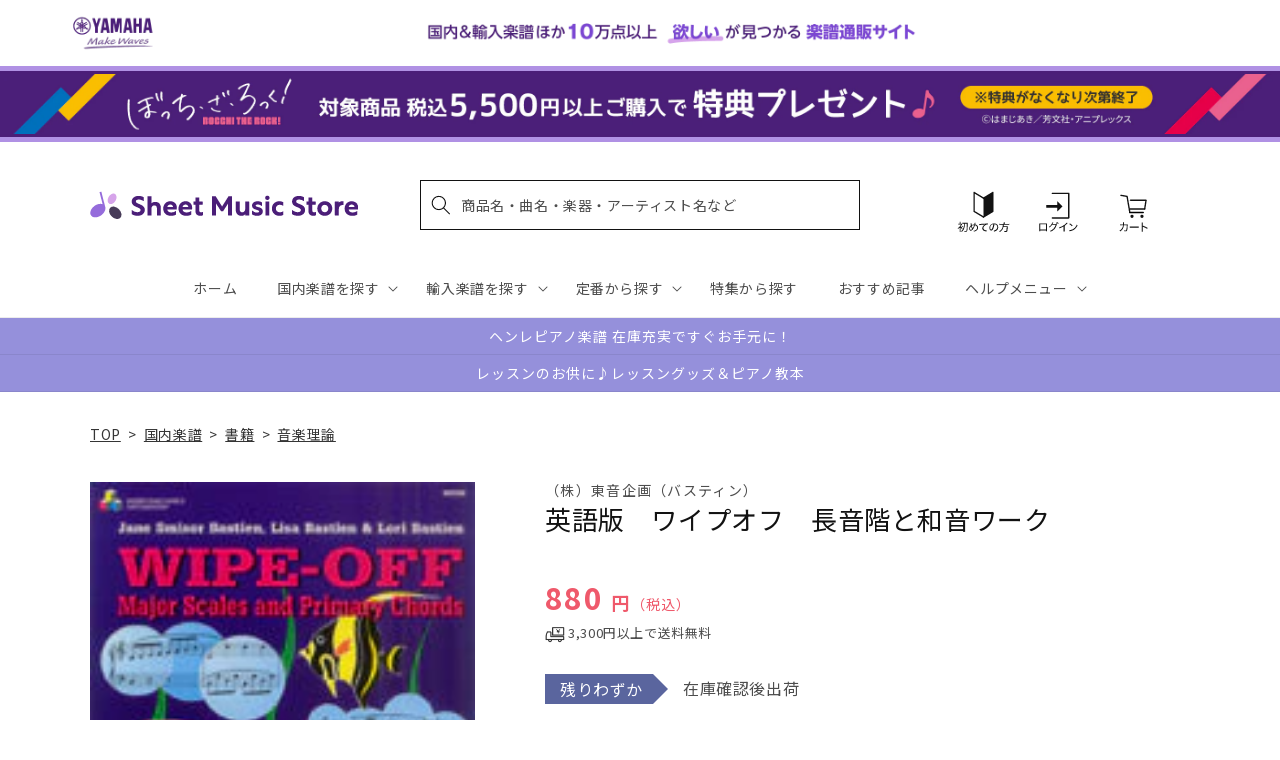

--- FILE ---
content_type: application/javascript; charset=utf-8
request_url: https://recommendations.loopclub.io/v2/storefront/template/?product_id=6905390268467&theme_id=124802433075&page=sheetmusic.jp.yamaha.com%2Fproducts%2F4946745212987&r_type=product&r_id=6905390268467&page_type=product_page&currency=JPY&shop=yamahasms.myshopify.com&user_id=1768489459-ec3a2777-70b1-4f75-8bfb-a7174025db75&locale=ja&screen=desktop&qs=%7B%7D&client_id=1b417787-62b7-48e8-b93d-a2912baf6e1a&cbt=true&cbs=true&market=2150793267&callback=jsonp_callback_12092
body_size: 7947
content:
jsonp_callback_12092({"visit_id":"1768489465-5ed90560-af0c-4b46-958e-6e2f97ec6b57","widgets":[{"id":218812,"page_id":129788,"widget_serve_id":"97064d29-93ea-454a-ac61-c9d72fd3e3b8","type":"similar_products","max_content":20,"min_content":1,"enabled":true,"location":"shopify-section-product-recommendations","title":"この商品に関連する商品","css":"/* ここから、追加CSS */li.rktheme-carousel-slide.glide__slide{    text-size-adjust: 100%;    -webkit-text-size-adjust: 100%;}.rktheme-carousel-arrows button {    display: block !important;}.rktheme-product-title {    margin-top: 0.5rem;    margin-bottom: 1.3rem;    font-weight: 400;    width: 100%;}a.rktheme-product-title {    text-decoration: none;    overflow: hidden;    display: -webkit-box;    -webkit-box-orient: vertical;    -webkit-line-clamp: 3;}a:hover.rktheme-product-title {    text-decoration: none;}a:hover.rktheme-bundle-product-title {    text-decoration: none;   opacity: 0.6 ;}.rktheme-product-price-wrap {    margin-bottom: 10px;    font-weight: 500;    width: 100%;    white-space: nowrap;}.rktheme-product-details {  position: relative;}.rktheme-product-title:after {  content: \"\";  position: absolute;  top: 0;  right: 0;  bottom: 0;  left: 0;  width: 100%;  height: 100%;  z-index: 1;}.rktheme-bundle-add-to-cart {    width: 100%;    color: #fff;    border: none;    border-radius: 0;     padding: 0.25em 3.0em!important;    font-weight: 400;    font-size: 0.95em!important;    line-height: 2.5em!important;    transition: opacity .15s ease-in-out;    opacity: 0.96;}.rktheme-bundle-product-title[data-current-product=true] {    font-weight: 400;    color: #121212;    text-decoration: none;    pointer-events: none;}.rktheme-bundle-product-title {    width: auto;    text-decoration: none;    background-color: transparent;    color: #121212;    -ms-flex-negative: 0;    flex-shrink: 0;    max-width: 720px;    white-space: nowrap;    text-overflow: ellipsis;    overflow: hidden;    line-height: 1.4!important;}.rktheme-bundle-total-price-amounts {    font-weight: 400;    font-size: 1.7rem;}.rktheme-bundle-total-price-info {    margin-bottom: 10px;}/* ここまで、追加CSS */[data-rk-widget-id='218812'] .rktheme-addtocart-select-arrow::after {    border-top-color: #fff;  }  [data-rk-widget-id='218812'] .rktheme-bundle-add-to-cart {    background-color: var(--add-cart-button-color);    color: #fff;  }  [data-rk-widget-id='218812'] .rktheme-bundle-add-to-cart:hover {    background-color: var(--add-cart-button-color);  }  [data-rk-widget-id='218812'] .rktheme-bundle-total-price-amounts {    color: #121212;  }  [data-rk-widget-id='218812'] .rktheme-bundle-product-item-prices {    color: #121212;  }  [data-rk-widget-id='218812'] .rktheme-widget-title {    font-size: 24px;  }  [data-rk-widget-id='218812'] .rktheme-bundle-title {    font-size: 24px;  }        [data-rk-widget-id='218812'] .rktheme-product-image {    object-fit: contain;  }          [data-rk-widget-id='218812'] .rktheme-widget-title {    text-align:left;  }                  [data-rk-widget-id='218812'] .rktheme-widget-container[data-ui-mode=desktop] .rktheme-bundle-image,  [data-rk-widget-id='218812'] .rktheme-widget-container[data-ui-mode=mobile] .rktheme-bundle-image {    position: absolute;    top: 0;    left: 0;    right: 0;    bottom: 0;    height: 100%;    width: 100%;    max-height: unset;            object-fit: contain      }        /* 課題3 追加CSS */  .glide__slide {    border: 1px solid #eee;    padding: 1rem 1rem 1.2rem;  }  .rktheme-product-image-wrap {    margin: 0 2rem 1rem;  }  .rktheme-carousel-arrow {    cursor: pointer;    width: 3.2rem !important;    height: 5.4rem !important;    padding: 0 !important;    display: grid;    place-items: center;    top: 45% !important;    transform: translateY(-50%);  }  .rktheme-carousel-arrow svg {    width: 1rem !important;    height: 1rem !important;  }  .rktheme-carousel-arrow.glide__arrow--left[data-style=rectangle] {    border-radius: 0 5px 5px 0;  }  .rktheme-carousel-arrow.glide__arrow--right[data-style=rectangle] {    border-radius: 5px 0 0 5px;  }  .rktheme-product-image-wrap {    padding-top: 120% !important;  }  .rktheme-product-title {    margin-bottom: 4px;  }  .rktheme-product-card:hover .rktheme-product-image--primary {    opacity: 0.7 ;  }  .rktheme-product-image-wrap:hover .rktheme-product-image--primary {    opacity: 0.7 ;  }  .rktheme-product-vendor {    letter-spacing: 0.03em;  }@media screen and (max-width: 749px) {  h3.rktheme-widget-title {    font-size: 20px !important;}  .rktheme-carousel-arrow {    display: none !important;    font-size: 15px;  }  .rktheme-product-card:hover .rktheme-product-image--primary{    opacity: 1;  }  .rktheme-product-image-wrap:hover .rktheme-product-image--primary {    opacity: 1;  }  a:hover.rktheme-product-title{    opacity: 1;  }  a:hover.rktheme-product-title {    text-decoration: none;  }  a:hover.rktheme-bundle-product-title {    text-decoration: none;  }  .rktheme-product-card:hover .rktheme-product-image--primary {    transform: none;  }  .rktheme-product-image-wrap[data-hover-mode=zoom]:hover .rktheme-product-image--primary {    transform: none;  }    .glide__slide {    border: 1px solid #eee;    padding: 1rem;  }}","layout":"carousel","cart_button_text":"Add to Cart","page_type":"product_page","desktop_per_view":4,"mobile_per_view":2,"carousel_control":"arrow","position_enabled":true,"position":2,"enable_cart_button":false,"cart_button_template":null,"extra":{},"enable_popup":false,"popup_config":{},"show_discount_label":false,"allow_out_of_stock":true,"tablet_per_view":3,"discount_config":{"enabled":null,"type":null,"value":null,"widget_message":null,"cart_message":null,"version":1,"apply_discount_only_to_rec":false},"cart_properties":{},"template":"<section class='rktheme-widget-container' data-layout='carousel'>    <h3 class='rktheme-widget-title'><span>この商品に関連する商品</span></h3>    <div class='rktheme-carousel-wrap'>      <div class='rktheme-carousel-container glide'>        <div class=\"rktheme-carousel-track glide__track\" data-glide-el=\"track\">          <ul class=\"rktheme-carousel-slides glide__slides\">                                                                                                                <li class='rktheme-carousel-slide glide__slide'>                  <div class='rktheme-product-card rktheme-grid-product' data-rk-product-id='6901638823987'>                    <a href='/products/9784401650002' class='rktheme-product-image-wrap' data-rk-track-type='clicked' data-rk-track-prevent-default='true'>                        <img class='rktheme-product-image  rktheme-product-image--primary' loading=\"lazy\" data-sizes=\"auto\" src=\"https://cdn.shopify.com/s/files/1/0553/1566/0851/products/9784401650002_600x.jpg?v=1679314053\" data-src=\"https://cdn.shopify.com/s/files/1/0553/1566/0851/products/9784401650002_600x.jpg?v=1679314053\" data-srcset=\"https://cdn.shopify.com/s/files/1/0553/1566/0851/products/9784401650002_180x.jpg?v=1679314053 180w 246h, https://cdn.shopify.com/s/files/1/0553/1566/0851/products/9784401650002_360x.jpg?v=1679314053 360w 492h, https://cdn.shopify.com/s/files/1/0553/1566/0851/products/9784401650002.jpg?v=1679314053 439w 600h\" alt='すみっコぐらし　楽譜のおけいこ' />                      <div class='rktheme-discount-label' data-compare-price=\"None\" data-price=\"1320.0\" data-label=\"{percent} off\"></div>                      <div class='rktheme-added-to-cart-tooltip'>Added to cart!</div>                    </a>                    <div class='rktheme-product-details'>                      <a class='rktheme-product-title' href='/products/9784401650002' data-rk-track-type='clicked' data-rk-track-prevent-default='true'>                          すみっコぐらし　楽譜のおけいこ                      </a>                        <div class='rktheme-product-vendor rktheme-product-vendor--above-title'>㈱シンコーミュージックエンタテイメント</div>                        <div class='rktheme-product-vendor rktheme-product-vendor--below-title'>㈱シンコーミュージックエンタテイメント</div>                      <div class='rktheme-product-price-wrap' data-compare-price='False'>                          <span class='rktheme-product-price rktheme-product-price--original'>                            <span class='money'>1,320 円（税込）</span>                          </span>                      </div>                      <div class='rktheme-addtocart-container'>                          <button type='button' class='rktheme-addtocart-button' data-rk-variant-id='41241613893683'>カートに入れる</button>                      </div>                    </div>                  </div>              </li>                                                                                                                <li class='rktheme-carousel-slide glide__slide'>                  <div class='rktheme-product-card rktheme-grid-product' data-rk-product-id='6895505440819'>                    <a href='/products/9784938986711' class='rktheme-product-image-wrap' data-rk-track-type='clicked' data-rk-track-prevent-default='true'>                        <img class='rktheme-product-image  rktheme-product-image--primary' loading=\"lazy\" data-sizes=\"auto\" src=\"https://cdn.shopify.com/s/files/1/0553/1566/0851/products/9784938986711_600x.jpg?v=1677663580\" data-src=\"https://cdn.shopify.com/s/files/1/0553/1566/0851/products/9784938986711_600x.jpg?v=1677663580\" data-srcset=\"https://cdn.shopify.com/s/files/1/0553/1566/0851/products/9784938986711_180x.jpg?v=1677663580 180w 253h, https://cdn.shopify.com/s/files/1/0553/1566/0851/products/9784938986711_360x.jpg?v=1677663580 360w 507h, https://cdn.shopify.com/s/files/1/0553/1566/0851/products/9784938986711.jpg?v=1677663580 426w 600h\" alt='音大・音高受験生のための楽典　Theory &amp; Lesson　２０１９年度入試問題・模範解答・解説付' />                      <div class='rktheme-discount-label' data-compare-price=\"None\" data-price=\"3080.0\" data-label=\"{percent} off\"></div>                      <div class='rktheme-added-to-cart-tooltip'>Added to cart!</div>                    </a>                    <div class='rktheme-product-details'>                      <a class='rktheme-product-title' href='/products/9784938986711' data-rk-track-type='clicked' data-rk-track-prevent-default='true'>                          音大・音高受験生のための楽典　Theory & Lesson　２０１９年度入試問題・模範解答・解説付                      </a>                        <div class='rktheme-product-vendor rktheme-product-vendor--above-title'>パンセアラミュージック</div>                        <div class='rktheme-product-vendor rktheme-product-vendor--below-title'>パンセアラミュージック</div>                      <div class='rktheme-product-price-wrap' data-compare-price='False'>                          <span class='rktheme-product-price rktheme-product-price--original'>                            <span class='money'>3,080 円（税込）</span>                          </span>                      </div>                      <div class='rktheme-addtocart-container'>                          <button type='button' class='rktheme-addtocart-button' data-rk-variant-id='41222300729395'>カートに入れる</button>                      </div>                    </div>                  </div>              </li>                                                                                                                <li class='rktheme-carousel-slide glide__slide'>                  <div class='rktheme-product-card rktheme-grid-product' data-rk-product-id='7522331197491'>                    <a href='/products/9784845642434' class='rktheme-product-image-wrap' data-rk-track-type='clicked' data-rk-track-prevent-default='true'>                        <img class='rktheme-product-image  rktheme-product-image--primary' loading=\"lazy\" data-sizes=\"auto\" src=\"https://cdn.shopify.com/s/files/1/0553/1566/0851/files/9784845642434_3096db94-3f04-4e75-9054-aa4e059c8bea_600x.jpg?v=1739771361\" data-src=\"https://cdn.shopify.com/s/files/1/0553/1566/0851/files/9784845642434_3096db94-3f04-4e75-9054-aa4e059c8bea_600x.jpg?v=1739771361\" data-srcset=\"https://cdn.shopify.com/s/files/1/0553/1566/0851/files/9784845642434_3096db94-3f04-4e75-9054-aa4e059c8bea_180x.jpg?v=1739771361 180w 254h, https://cdn.shopify.com/s/files/1/0553/1566/0851/files/9784845642434_3096db94-3f04-4e75-9054-aa4e059c8bea_360x.jpg?v=1739771361 360w 509h, https://cdn.shopify.com/s/files/1/0553/1566/0851/files/9784845642434_3096db94-3f04-4e75-9054-aa4e059c8bea.jpg?v=1739771361 424w 600h\" alt='楽譜のリズム読みドリル～リズム感＆譜面の初見力向上！～' />                      <div class='rktheme-discount-label' data-compare-price=\"None\" data-price=\"2530.0\" data-label=\"{percent} off\"></div>                      <div class='rktheme-added-to-cart-tooltip'>Added to cart!</div>                    </a>                    <div class='rktheme-product-details'>                      <a class='rktheme-product-title' href='/products/9784845642434' data-rk-track-type='clicked' data-rk-track-prevent-default='true'>                          楽譜のリズム読みドリル～リズム感＆譜面の初見力向上！～                      </a>                        <div class='rktheme-product-vendor rktheme-product-vendor--above-title'>㈱リットーミュージック</div>                        <div class='rktheme-product-vendor rktheme-product-vendor--below-title'>㈱リットーミュージック</div>                      <div class='rktheme-product-price-wrap' data-compare-price='False'>                          <span class='rktheme-product-price rktheme-product-price--original'>                            <span class='money'>2,530 円（税込）</span>                          </span>                      </div>                      <div class='rktheme-addtocart-container'>                          <button type='button' class='rktheme-addtocart-button' data-rk-variant-id='43105700282419'>カートに入れる</button>                      </div>                    </div>                  </div>              </li>                                                                                                                <li class='rktheme-carousel-slide glide__slide'>                  <div class='rktheme-product-card rktheme-grid-product' data-rk-product-id='6894571847731'>                    <a href='/products/9784276100114' class='rktheme-product-image-wrap' data-rk-track-type='clicked' data-rk-track-prevent-default='true'>                        <img class='rktheme-product-image  rktheme-product-image--primary' loading=\"lazy\" data-sizes=\"auto\" src=\"https://cdn.shopify.com/s/files/1/0553/1566/0851/products/9784276100114_600x.jpg?v=1677664690\" data-src=\"https://cdn.shopify.com/s/files/1/0553/1566/0851/products/9784276100114_600x.jpg?v=1677664690\" data-srcset=\"https://cdn.shopify.com/s/files/1/0553/1566/0851/products/9784276100114.jpg?v=1677664690 133w 191h\" alt='音楽講座シリーズ１　明解　新楽典' />                      <div class='rktheme-discount-label' data-compare-price=\"None\" data-price=\"3630.0\" data-label=\"{percent} off\"></div>                      <div class='rktheme-added-to-cart-tooltip'>Added to cart!</div>                    </a>                    <div class='rktheme-product-details'>                      <a class='rktheme-product-title' href='/products/9784276100114' data-rk-track-type='clicked' data-rk-track-prevent-default='true'>                          音楽講座シリーズ１　明解　新楽典                      </a>                        <div class='rktheme-product-vendor rktheme-product-vendor--above-title'>㈱音楽之友社</div>                        <div class='rktheme-product-vendor rktheme-product-vendor--below-title'>㈱音楽之友社</div>                      <div class='rktheme-product-price-wrap' data-compare-price='False'>                          <span class='rktheme-product-price rktheme-product-price--original'>                            <span class='money'>3,630 円（税込）</span>                          </span>                      </div>                      <div class='rktheme-addtocart-container'>                          <button type='button' class='rktheme-addtocart-button' data-rk-variant-id='41221301436467'>カートに入れる</button>                      </div>                    </div>                  </div>              </li>                                                                                                                <li class='rktheme-carousel-slide glide__slide'>                  <div class='rktheme-product-card rktheme-grid-product' data-rk-product-id='7135476645939'>                    <a href='/products/9784276100152' class='rktheme-product-image-wrap' data-rk-track-type='clicked' data-rk-track-prevent-default='true'>                        <img class='rktheme-product-image  rktheme-product-image--primary' loading=\"lazy\" data-sizes=\"auto\" src=\"https://cdn.shopify.com/s/files/1/0553/1566/0851/files/9784276100152_5211d0e3-8f44-44b3-ac90-91554c37a00b_600x.jpg?v=1712554050\" data-src=\"https://cdn.shopify.com/s/files/1/0553/1566/0851/files/9784276100152_5211d0e3-8f44-44b3-ac90-91554c37a00b_600x.jpg?v=1712554050\" data-srcset=\"https://cdn.shopify.com/s/files/1/0553/1566/0851/files/9784276100152_5211d0e3-8f44-44b3-ac90-91554c37a00b_180x.jpg?v=1712554050 180w 254h, https://cdn.shopify.com/s/files/1/0553/1566/0851/files/9784276100152_5211d0e3-8f44-44b3-ac90-91554c37a00b_360x.jpg?v=1712554050 360w 508h, https://cdn.shopify.com/s/files/1/0553/1566/0851/files/9784276100152_5211d0e3-8f44-44b3-ac90-91554c37a00b.jpg?v=1712554050 425w 600h\" alt='やさしく学ぶ　楽典の森' />                      <div class='rktheme-discount-label' data-compare-price=\"None\" data-price=\"1980.0\" data-label=\"{percent} off\"></div>                      <div class='rktheme-added-to-cart-tooltip'>Added to cart!</div>                    </a>                    <div class='rktheme-product-details'>                      <a class='rktheme-product-title' href='/products/9784276100152' data-rk-track-type='clicked' data-rk-track-prevent-default='true'>                          やさしく学ぶ　楽典の森                      </a>                        <div class='rktheme-product-vendor rktheme-product-vendor--above-title'>㈱音楽之友社</div>                        <div class='rktheme-product-vendor rktheme-product-vendor--below-title'>㈱音楽之友社</div>                      <div class='rktheme-product-price-wrap' data-compare-price='False'>                          <span class='rktheme-product-price rktheme-product-price--original'>                            <span class='money'>1,980 円（税込）</span>                          </span>                      </div>                      <div class='rktheme-addtocart-container'>                          <button type='button' class='rktheme-addtocart-button' data-rk-variant-id='41963278630963'>カートに入れる</button>                      </div>                    </div>                  </div>              </li>                                                                                                                <li class='rktheme-carousel-slide glide__slide'>                  <div class='rktheme-product-card rktheme-grid-product' data-rk-product-id='7433995911219'>                    <a href='/products/9784865592986' class='rktheme-product-image-wrap' data-rk-track-type='clicked' data-rk-track-prevent-default='true'>                        <img class='rktheme-product-image  rktheme-product-image--primary' loading=\"lazy\" data-sizes=\"auto\" src=\"https://cdn.shopify.com/s/files/1/0553/1566/0851/files/9784865592986_4a2eefdd-5765-4112-b55e-21548c3d5d87_600x.jpg?v=1727936151\" data-src=\"https://cdn.shopify.com/s/files/1/0553/1566/0851/files/9784865592986_4a2eefdd-5765-4112-b55e-21548c3d5d87_600x.jpg?v=1727936151\" data-srcset=\"https://cdn.shopify.com/s/files/1/0553/1566/0851/files/9784865592986_4a2eefdd-5765-4112-b55e-21548c3d5d87_180x.jpg?v=1727936151 180w 255h, https://cdn.shopify.com/s/files/1/0553/1566/0851/files/9784865592986_4a2eefdd-5765-4112-b55e-21548c3d5d87_360x.jpg?v=1727936151 360w 510h, https://cdn.shopify.com/s/files/1/0553/1566/0851/files/9784865592986_4a2eefdd-5765-4112-b55e-21548c3d5d87.jpg?v=1727936151 423w 600h\" alt='［新装版］音楽用語の基礎知識　これから学ぶ人のための最重要キーワード１００' />                      <div class='rktheme-discount-label' data-compare-price=\"None\" data-price=\"2640.0\" data-label=\"{percent} off\"></div>                      <div class='rktheme-added-to-cart-tooltip'>Added to cart!</div>                    </a>                    <div class='rktheme-product-details'>                      <a class='rktheme-product-title' href='/products/9784865592986' data-rk-track-type='clicked' data-rk-track-prevent-default='true'>                          ［新装版］音楽用語の基礎知識　これから学ぶ人のための最重要キーワード１００                      </a>                        <div class='rktheme-product-vendor rktheme-product-vendor--above-title'>アルテスパブリッシング</div>                        <div class='rktheme-product-vendor rktheme-product-vendor--below-title'>アルテスパブリッシング</div>                      <div class='rktheme-product-price-wrap' data-compare-price='False'>                          <span class='rktheme-product-price rktheme-product-price--original'>                            <span class='money'>2,640 円（税込）</span>                          </span>                      </div>                      <div class='rktheme-addtocart-container'>                          <button type='button' class='rktheme-addtocart-button' data-rk-variant-id='42696757936179'>カートに入れる</button>                      </div>                    </div>                  </div>              </li>                                                                                                                <li class='rktheme-carousel-slide glide__slide'>                  <div class='rktheme-product-card rktheme-grid-product' data-rk-product-id='6895133458483'>                    <a href='/products/9784865591200' class='rktheme-product-image-wrap' data-rk-track-type='clicked' data-rk-track-prevent-default='true'>                        <img class='rktheme-product-image  rktheme-product-image--primary' loading=\"lazy\" data-sizes=\"auto\" src=\"https://cdn.shopify.com/s/files/1/0553/1566/0851/products/9784865591200_600x.jpg?v=1677664197\" data-src=\"https://cdn.shopify.com/s/files/1/0553/1566/0851/products/9784865591200_600x.jpg?v=1677664197\" data-srcset=\"https://cdn.shopify.com/s/files/1/0553/1566/0851/products/9784865591200_180x.jpg?v=1677664197 180w 250h, https://cdn.shopify.com/s/files/1/0553/1566/0851/products/9784865591200_360x.jpg?v=1677664197 360w 500h, https://cdn.shopify.com/s/files/1/0553/1566/0851/products/9784865591200.jpg?v=1677664197 432w 600h\" alt='新しい和声　理論と聴感覚の統合　林達也／著' />                      <div class='rktheme-discount-label' data-compare-price=\"None\" data-price=\"4180.0\" data-label=\"{percent} off\"></div>                      <div class='rktheme-added-to-cart-tooltip'>Added to cart!</div>                    </a>                    <div class='rktheme-product-details'>                      <a class='rktheme-product-title' href='/products/9784865591200' data-rk-track-type='clicked' data-rk-track-prevent-default='true'>                          新しい和声　理論と聴感覚の統合　林達也／著                      </a>                        <div class='rktheme-product-vendor rktheme-product-vendor--above-title'>アルテスパブリッシング</div>                        <div class='rktheme-product-vendor rktheme-product-vendor--below-title'>アルテスパブリッシング</div>                      <div class='rktheme-product-price-wrap' data-compare-price='False'>                          <span class='rktheme-product-price rktheme-product-price--original'>                            <span class='money'>4,180 円（税込）</span>                          </span>                      </div>                      <div class='rktheme-addtocart-container'>                          <button type='button' class='rktheme-addtocart-button' data-rk-variant-id='41221890474035'>カートに入れる</button>                      </div>                    </div>                  </div>              </li>                                                                                                                <li class='rktheme-carousel-slide glide__slide'>                  <div class='rktheme-product-card rktheme-grid-product' data-rk-product-id='7043281322035'>                    <a href='/products/9784276105249' class='rktheme-product-image-wrap' data-rk-track-type='clicked' data-rk-track-prevent-default='true'>                        <img class='rktheme-product-image  rktheme-product-image--primary' loading=\"lazy\" data-sizes=\"auto\" src=\"https://cdn.shopify.com/s/files/1/0553/1566/0851/files/9784276105249_f8763ba8-aa6f-4ee0-b9d1-6e28562033ee_600x.jpg?v=1706597764\" data-src=\"https://cdn.shopify.com/s/files/1/0553/1566/0851/files/9784276105249_f8763ba8-aa6f-4ee0-b9d1-6e28562033ee_600x.jpg?v=1706597764\" data-srcset=\"https://cdn.shopify.com/s/files/1/0553/1566/0851/files/9784276105249_f8763ba8-aa6f-4ee0-b9d1-6e28562033ee_180x.jpg?v=1706597764 180w 254h, https://cdn.shopify.com/s/files/1/0553/1566/0851/files/9784276105249_f8763ba8-aa6f-4ee0-b9d1-6e28562033ee_360x.jpg?v=1706597764 360w 508h, https://cdn.shopify.com/s/files/1/0553/1566/0851/files/9784276105249_f8763ba8-aa6f-4ee0-b9d1-6e28562033ee.jpg?v=1706597764 425w 600h\" alt='新版　二声対位法' />                      <div class='rktheme-discount-label' data-compare-price=\"None\" data-price=\"2970.0\" data-label=\"{percent} off\"></div>                      <div class='rktheme-added-to-cart-tooltip'>Added to cart!</div>                    </a>                    <div class='rktheme-product-details'>                      <a class='rktheme-product-title' href='/products/9784276105249' data-rk-track-type='clicked' data-rk-track-prevent-default='true'>                          新版　二声対位法                      </a>                        <div class='rktheme-product-vendor rktheme-product-vendor--above-title'>㈱音楽之友社</div>                        <div class='rktheme-product-vendor rktheme-product-vendor--below-title'>㈱音楽之友社</div>                      <div class='rktheme-product-price-wrap' data-compare-price='False'>                          <span class='rktheme-product-price rktheme-product-price--original'>                            <span class='money'>2,970 円（税込）</span>                          </span>                      </div>                      <div class='rktheme-addtocart-container'>                          <button type='button' class='rktheme-addtocart-button' data-rk-variant-id='41679202844723'>カートに入れる</button>                      </div>                    </div>                  </div>              </li>                                                                                                                <li class='rktheme-carousel-slide glide__slide'>                  <div class='rktheme-product-card rktheme-grid-product' data-rk-product-id='6894710358067'>                    <a href='/products/9784276102057' class='rktheme-product-image-wrap' data-rk-track-type='clicked' data-rk-track-prevent-default='true'>                        <img class='rktheme-product-image  rktheme-product-image--primary' loading=\"lazy\" data-sizes=\"auto\" src=\"https://cdn.shopify.com/s/files/1/0553/1566/0851/products/9784276102057_600x.jpg?v=1677664624\" data-src=\"https://cdn.shopify.com/s/files/1/0553/1566/0851/products/9784276102057_600x.jpg?v=1677664624\" data-srcset=\"https://cdn.shopify.com/s/files/1/0553/1566/0851/products/9784276102057_180x.jpg?v=1677664624 180w 255h, https://cdn.shopify.com/s/files/1/0553/1566/0851/products/9784276102057.jpg?v=1677664624 230w 327h\" alt='和声　理論と実習１' />                      <div class='rktheme-discount-label' data-compare-price=\"None\" data-price=\"3080.0\" data-label=\"{percent} off\"></div>                      <div class='rktheme-added-to-cart-tooltip'>Added to cart!</div>                    </a>                    <div class='rktheme-product-details'>                      <a class='rktheme-product-title' href='/products/9784276102057' data-rk-track-type='clicked' data-rk-track-prevent-default='true'>                          和声　理論と実習１                      </a>                        <div class='rktheme-product-vendor rktheme-product-vendor--above-title'>㈱音楽之友社</div>                        <div class='rktheme-product-vendor rktheme-product-vendor--below-title'>㈱音楽之友社</div>                      <div class='rktheme-product-price-wrap' data-compare-price='False'>                          <span class='rktheme-product-price rktheme-product-price--original'>                            <span class='money'>3,080 円（税込）</span>                          </span>                      </div>                      <div class='rktheme-addtocart-container'>                          <button type='button' class='rktheme-addtocart-button' data-rk-variant-id='41221443551283'>カートに入れる</button>                      </div>                    </div>                  </div>              </li>                                                                                                                <li class='rktheme-carousel-slide glide__slide'>                  <div class='rktheme-product-card rktheme-grid-product' data-rk-product-id='6895504195635'>                    <a href='/products/4511005104533' class='rktheme-product-image-wrap' data-rk-track-type='clicked' data-rk-track-prevent-default='true'>                        <img class='rktheme-product-image  rktheme-product-image--primary' loading=\"lazy\" data-sizes=\"auto\" src=\"https://cdn.shopify.com/s/files/1/0553/1566/0851/products/4511005104533_600x.jpg?v=1677581233\" data-src=\"https://cdn.shopify.com/s/files/1/0553/1566/0851/products/4511005104533_600x.jpg?v=1677581233\" data-srcset=\"https://cdn.shopify.com/s/files/1/0553/1566/0851/products/4511005104533_180x.jpg?v=1677581233 180w 254h, https://cdn.shopify.com/s/files/1/0553/1566/0851/products/4511005104533_360x.jpg?v=1677581233 360w 509h, https://cdn.shopify.com/s/files/1/0553/1566/0851/products/4511005104533.jpg?v=1677581233 424w 600h\" alt='究極の楽典（新装版）　青島広志／著' />                      <div class='rktheme-discount-label' data-compare-price=\"None\" data-price=\"2750.0\" data-label=\"{percent} off\"></div>                      <div class='rktheme-added-to-cart-tooltip'>Added to cart!</div>                    </a>                    <div class='rktheme-product-details'>                      <a class='rktheme-product-title' href='/products/4511005104533' data-rk-track-type='clicked' data-rk-track-prevent-default='true'>                          究極の楽典（新装版）　青島広志／著                      </a>                        <div class='rktheme-product-vendor rktheme-product-vendor--above-title'>（株）全音楽譜出版社</div>                        <div class='rktheme-product-vendor rktheme-product-vendor--below-title'>（株）全音楽譜出版社</div>                      <div class='rktheme-product-price-wrap' data-compare-price='False'>                          <span class='rktheme-product-price rktheme-product-price--original'>                            <span class='money'>2,750 円（税込）</span>                          </span>                      </div>                      <div class='rktheme-addtocart-container'>                          <button type='button' class='rktheme-addtocart-button' data-rk-variant-id='41222299484211'>カートに入れる</button>                      </div>                    </div>                  </div>              </li>                                                                                                                <li class='rktheme-carousel-slide glide__slide'>                  <div class='rktheme-product-card rktheme-grid-product' data-rk-product-id='6894321270835'>                    <a href='/products/4962864890899' class='rktheme-product-image-wrap' data-rk-track-type='clicked' data-rk-track-prevent-default='true'>                        <img class='rktheme-product-image  rktheme-product-image--primary' loading=\"lazy\" data-sizes=\"auto\" src=\"https://cdn.shopify.com/s/files/1/0553/1566/0851/products/4962864890899_600x.jpg?v=1677578059\" data-src=\"https://cdn.shopify.com/s/files/1/0553/1566/0851/products/4962864890899_600x.jpg?v=1677578059\" data-srcset=\"https://cdn.shopify.com/s/files/1/0553/1566/0851/products/4962864890899_180x.jpg?v=1677578059 180w 254h, https://cdn.shopify.com/s/files/1/0553/1566/0851/products/4962864890899_360x.jpg?v=1677578059 360w 508h, https://cdn.shopify.com/s/files/1/0553/1566/0851/products/4962864890899.jpg?v=1677578059 425w 600h\" alt='松平　敬：「合唱エクササイズ　発声編１」（ＭＡＴＳＵＤＡＩＲＡ　ＭＥＴＨＯＤ）' />                      <div class='rktheme-discount-label' data-compare-price=\"None\" data-price=\"1320.0\" data-label=\"{percent} off\"></div>                      <div class='rktheme-added-to-cart-tooltip'>Added to cart!</div>                    </a>                    <div class='rktheme-product-details'>                      <a class='rktheme-product-title' href='/products/4962864890899' data-rk-track-type='clicked' data-rk-track-prevent-default='true'>                          松平　敬：「合唱エクササイズ　発声編１」（ＭＡＴＳＵＤＡＩＲＡ　ＭＥＴＨＯＤ）                      </a>                        <div class='rktheme-product-vendor rktheme-product-vendor--above-title'>カワイ出版</div>                        <div class='rktheme-product-vendor rktheme-product-vendor--below-title'>カワイ出版</div>                      <div class='rktheme-product-price-wrap' data-compare-price='False'>                          <span class='rktheme-product-price rktheme-product-price--original'>                            <span class='money'>1,320 円（税込）</span>                          </span>                      </div>                      <div class='rktheme-addtocart-container'>                          <button type='button' class='rktheme-addtocart-button' data-rk-variant-id='41220508516403'>カートに入れる</button>                      </div>                    </div>                  </div>              </li>                                                                                                                <li class='rktheme-carousel-slide glide__slide'>                  <div class='rktheme-product-card rktheme-grid-product' data-rk-product-id='6905390792755'>                    <a href='/products/4946745212970' class='rktheme-product-image-wrap' data-rk-track-type='clicked' data-rk-track-prevent-default='true'>                        <img class='rktheme-product-image  rktheme-product-image--primary' loading=\"lazy\" data-sizes=\"auto\" src=\"https://cdn.shopify.com/s/files/1/0553/1566/0851/products/4946745212970_600x.jpg?v=1681216086\" data-src=\"https://cdn.shopify.com/s/files/1/0553/1566/0851/products/4946745212970_600x.jpg?v=1681216086\" data-srcset=\"https://cdn.shopify.com/s/files/1/0553/1566/0851/products/4946745212970.jpg?v=1681216086 150w 198h\" alt='英語版　ワイプオフ　短音階と和音ワーク' />                      <div class='rktheme-discount-label' data-compare-price=\"None\" data-price=\"880.0\" data-label=\"{percent} off\"></div>                      <div class='rktheme-added-to-cart-tooltip'>Added to cart!</div>                    </a>                    <div class='rktheme-product-details'>                      <a class='rktheme-product-title' href='/products/4946745212970' data-rk-track-type='clicked' data-rk-track-prevent-default='true'>                          英語版　ワイプオフ　短音階と和音ワーク                      </a>                        <div class='rktheme-product-vendor rktheme-product-vendor--above-title'>（株）東音企画（バスティン）</div>                        <div class='rktheme-product-vendor rktheme-product-vendor--below-title'>（株）東音企画（バスティン）</div>                      <div class='rktheme-product-price-wrap' data-compare-price='False'>                          <span class='rktheme-product-price rktheme-product-price--original'>                            <span class='money'>880 円（税込）</span>                          </span>                      </div>                      <div class='rktheme-addtocart-container'>                          <button type='button' class='rktheme-addtocart-button' data-rk-variant-id='41254727286835'>カートに入れる</button>                      </div>                    </div>                  </div>              </li>                                                                                                                <li class='rktheme-carousel-slide glide__slide'>                  <div class='rktheme-product-card rktheme-grid-product' data-rk-product-id='6895132540979'>                    <a href='/products/4510993122833' class='rktheme-product-image-wrap' data-rk-track-type='clicked' data-rk-track-prevent-default='true'>                        <img class='rktheme-product-image  rktheme-product-image--primary' loading=\"lazy\" data-sizes=\"auto\" src=\"https://cdn.shopify.com/s/files/1/0553/1566/0851/products/4510993122833_600x.jpg?v=1677580987\" data-src=\"https://cdn.shopify.com/s/files/1/0553/1566/0851/products/4510993122833_600x.jpg?v=1677580987\" data-srcset=\"https://cdn.shopify.com/s/files/1/0553/1566/0851/products/4510993122833.jpg?v=1677580987 115w 150h\" alt='美しい新曲課題集　ピアノ伴奏付視唱教材' />                      <div class='rktheme-discount-label' data-compare-price=\"None\" data-price=\"2970.0\" data-label=\"{percent} off\"></div>                      <div class='rktheme-added-to-cart-tooltip'>Added to cart!</div>                    </a>                    <div class='rktheme-product-details'>                      <a class='rktheme-product-title' href='/products/4510993122833' data-rk-track-type='clicked' data-rk-track-prevent-default='true'>                          美しい新曲課題集　ピアノ伴奏付視唱教材                      </a>                        <div class='rktheme-product-vendor rktheme-product-vendor--above-title'>㈱音楽之友社</div>                        <div class='rktheme-product-vendor rktheme-product-vendor--below-title'>㈱音楽之友社</div>                      <div class='rktheme-product-price-wrap' data-compare-price='False'>                          <span class='rktheme-product-price rktheme-product-price--original'>                            <span class='money'>2,970 円（税込）</span>                          </span>                      </div>                      <div class='rktheme-addtocart-container'>                          <button type='button' class='rktheme-addtocart-button' data-rk-variant-id='41221889556531'>カートに入れる</button>                      </div>                    </div>                  </div>              </li>                                                                                                                <li class='rktheme-carousel-slide glide__slide'>                  <div class='rktheme-product-card rktheme-grid-product' data-rk-product-id='6905424347187'>                    <a href='/products/4513870023957' class='rktheme-product-image-wrap' data-rk-track-type='clicked' data-rk-track-prevent-default='true'>                        <img class='rktheme-product-image  rktheme-product-image--primary' loading=\"lazy\" data-sizes=\"auto\" src=\"https://cdn.shopify.com/s/files/1/0553/1566/0851/products/9784773223958_600x.jpg?v=1681216175\" data-src=\"https://cdn.shopify.com/s/files/1/0553/1566/0851/products/9784773223958_600x.jpg?v=1681216175\" data-srcset=\"https://cdn.shopify.com/s/files/1/0553/1566/0851/products/9784773223958_180x.jpg?v=1681216175 180w 249h, https://cdn.shopify.com/s/files/1/0553/1566/0851/products/9784773223958.jpg?v=1681216175 253w 350h\" alt='わかるひろがる　おんがくドリル　５' />                      <div class='rktheme-discount-label' data-compare-price=\"None\" data-price=\"880.0\" data-label=\"{percent} off\"></div>                      <div class='rktheme-added-to-cart-tooltip'>Added to cart!</div>                    </a>                    <div class='rktheme-product-details'>                      <a class='rktheme-product-title' href='/products/4513870023957' data-rk-track-type='clicked' data-rk-track-prevent-default='true'>                          わかるひろがる　おんがくドリル　５                      </a>                        <div class='rktheme-product-vendor rktheme-product-vendor--above-title'>（有）ケイ・エム・ピー</div>                        <div class='rktheme-product-vendor rktheme-product-vendor--below-title'>（有）ケイ・エム・ピー</div>                      <div class='rktheme-product-price-wrap' data-compare-price='False'>                          <span class='rktheme-product-price rktheme-product-price--original'>                            <span class='money'>880 円（税込）</span>                          </span>                      </div>                      <div class='rktheme-addtocart-container'>                          <button type='button' class='rktheme-addtocart-button' data-rk-variant-id='41254761037875'>カートに入れる</button>                      </div>                    </div>                  </div>              </li>                                                                                                                <li class='rktheme-carousel-slide glide__slide'>                  <div class='rktheme-product-card rktheme-grid-product' data-rk-product-id='6894774583347'>                    <a href='/products/9784276102064' class='rktheme-product-image-wrap' data-rk-track-type='clicked' data-rk-track-prevent-default='true'>                        <img class='rktheme-product-image  rktheme-product-image--primary' loading=\"lazy\" data-sizes=\"auto\" src=\"https://cdn.shopify.com/s/files/1/0553/1566/0851/products/9784276102064_600x.jpg?v=1677664685\" data-src=\"https://cdn.shopify.com/s/files/1/0553/1566/0851/products/9784276102064_600x.jpg?v=1677664685\" data-srcset=\"https://cdn.shopify.com/s/files/1/0553/1566/0851/products/9784276102064_180x.jpg?v=1677664685 180w 255h, https://cdn.shopify.com/s/files/1/0553/1566/0851/products/9784276102064.jpg?v=1677664685 230w 326h\" alt='和声　理論と実習２' />                      <div class='rktheme-discount-label' data-compare-price=\"None\" data-price=\"3850.0\" data-label=\"{percent} off\"></div>                      <div class='rktheme-added-to-cart-tooltip'>Added to cart!</div>                    </a>                    <div class='rktheme-product-details'>                      <a class='rktheme-product-title' href='/products/9784276102064' data-rk-track-type='clicked' data-rk-track-prevent-default='true'>                          和声　理論と実習２                      </a>                        <div class='rktheme-product-vendor rktheme-product-vendor--above-title'>㈱音楽之友社</div>                        <div class='rktheme-product-vendor rktheme-product-vendor--below-title'>㈱音楽之友社</div>                      <div class='rktheme-product-price-wrap' data-compare-price='False'>                          <span class='rktheme-product-price rktheme-product-price--original'>                            <span class='money'>3,850 円（税込）</span>                          </span>                      </div>                      <div class='rktheme-addtocart-container'>                          <button type='button' class='rktheme-addtocart-button' data-rk-variant-id='41221511381043'>カートに入れる</button>                      </div>                    </div>                  </div>              </li>                                                                                                                <li class='rktheme-carousel-slide glide__slide'>                  <div class='rktheme-product-card rktheme-grid-product' data-rk-product-id='7447735631923'>                    <a href='/products/9784908384417' class='rktheme-product-image-wrap' data-rk-track-type='clicked' data-rk-track-prevent-default='true'>                        <img class='rktheme-product-image  rktheme-product-image--primary' loading=\"lazy\" data-sizes=\"auto\" src=\"https://cdn.shopify.com/s/files/1/0553/1566/0851/files/no_image_240131_984b260f-1d19-493a-a61a-86511aea63d9_600x.jpg?v=1737098313\" data-src=\"https://cdn.shopify.com/s/files/1/0553/1566/0851/files/no_image_240131_984b260f-1d19-493a-a61a-86511aea63d9_600x.jpg?v=1737098313\" data-srcset=\"https://cdn.shopify.com/s/files/1/0553/1566/0851/files/no_image_240131_984b260f-1d19-493a-a61a-86511aea63d9_180x.jpg?v=1737098313 180w 236h, https://cdn.shopify.com/s/files/1/0553/1566/0851/files/no_image_240131_984b260f-1d19-493a-a61a-86511aea63d9_360x.jpg?v=1737098313 360w 473h, https://cdn.shopify.com/s/files/1/0553/1566/0851/files/no_image_240131_984b260f-1d19-493a-a61a-86511aea63d9_540x.jpg?v=1737098313 540w 710h, https://cdn.shopify.com/s/files/1/0553/1566/0851/files/no_image_240131_984b260f-1d19-493a-a61a-86511aea63d9_720x.jpg?v=1737098313 720w 947h, https://cdn.shopify.com/s/files/1/0553/1566/0851/files/no_image_240131_984b260f-1d19-493a-a61a-86511aea63d9_900x.jpg?v=1737098313 900w 1184h, https://cdn.shopify.com/s/files/1/0553/1566/0851/files/no_image_240131_984b260f-1d19-493a-a61a-86511aea63d9.jpg?v=1737098313 912w 1200h\" alt='中西覚　日本の音階と和声' />                      <div class='rktheme-discount-label' data-compare-price=\"None\" data-price=\"4290.0\" data-label=\"{percent} off\"></div>                      <div class='rktheme-added-to-cart-tooltip'>Added to cart!</div>                    </a>                    <div class='rktheme-product-details'>                      <a class='rktheme-product-title' href='/products/9784908384417' data-rk-track-type='clicked' data-rk-track-prevent-default='true'>                          中西覚　日本の音階と和声                      </a>                        <div class='rktheme-product-vendor rktheme-product-vendor--above-title'>マザーアース㈱</div>                        <div class='rktheme-product-vendor rktheme-product-vendor--below-title'>マザーアース㈱</div>                      <div class='rktheme-product-price-wrap' data-compare-price='False'>                          <span class='rktheme-product-price rktheme-product-price--original'>                            <span class='money'>4,290 円（税込）</span>                          </span>                      </div>                      <div class='rktheme-addtocart-container'>                          <button type='button' class='rktheme-addtocart-button' data-rk-variant-id='42740264861747'>カートに入れる</button>                      </div>                    </div>                  </div>              </li>                                                                                                                <li class='rktheme-carousel-slide glide__slide'>                  <div class='rktheme-product-card rktheme-grid-product' data-rk-product-id='7043281453107'>                    <a href='/products/9784276105263' class='rktheme-product-image-wrap' data-rk-track-type='clicked' data-rk-track-prevent-default='true'>                        <img class='rktheme-product-image  rktheme-product-image--primary' loading=\"lazy\" data-sizes=\"auto\" src=\"https://cdn.shopify.com/s/files/1/0553/1566/0851/files/9784276105263_6cd1435b-0d7f-4fdd-b30f-91acaba33b57_600x.jpg?v=1706597764\" data-src=\"https://cdn.shopify.com/s/files/1/0553/1566/0851/files/9784276105263_6cd1435b-0d7f-4fdd-b30f-91acaba33b57_600x.jpg?v=1706597764\" data-srcset=\"https://cdn.shopify.com/s/files/1/0553/1566/0851/files/9784276105263_6cd1435b-0d7f-4fdd-b30f-91acaba33b57_180x.jpg?v=1706597764 180w 254h, https://cdn.shopify.com/s/files/1/0553/1566/0851/files/9784276105263_6cd1435b-0d7f-4fdd-b30f-91acaba33b57_360x.jpg?v=1706597764 360w 508h, https://cdn.shopify.com/s/files/1/0553/1566/0851/files/9784276105263_6cd1435b-0d7f-4fdd-b30f-91acaba33b57.jpg?v=1706597764 425w 600h\" alt='学習フーガ' />                      <div class='rktheme-discount-label' data-compare-price=\"None\" data-price=\"3630.0\" data-label=\"{percent} off\"></div>                      <div class='rktheme-added-to-cart-tooltip'>Added to cart!</div>                    </a>                    <div class='rktheme-product-details'>                      <a class='rktheme-product-title' href='/products/9784276105263' data-rk-track-type='clicked' data-rk-track-prevent-default='true'>                          学習フーガ                      </a>                        <div class='rktheme-product-vendor rktheme-product-vendor--above-title'>㈱音楽之友社</div>                        <div class='rktheme-product-vendor rktheme-product-vendor--below-title'>㈱音楽之友社</div>                      <div class='rktheme-product-price-wrap' data-compare-price='False'>                          <span class='rktheme-product-price rktheme-product-price--original'>                            <span class='money'>3,630 円（税込）</span>                          </span>                      </div>                      <div class='rktheme-addtocart-container'>                          <button type='button' class='rktheme-addtocart-button' data-rk-variant-id='41679202975795'>カートに入れる</button>                      </div>                    </div>                  </div>              </li>                                                                                                                <li class='rktheme-carousel-slide glide__slide'>                  <div class='rktheme-product-card rktheme-grid-product' data-rk-product-id='6895595323443'>                    <a href='/products/4513870046833' class='rktheme-product-image-wrap' data-rk-track-type='clicked' data-rk-track-prevent-default='true'>                        <img class='rktheme-product-image  rktheme-product-image--primary' loading=\"lazy\" data-sizes=\"auto\" src=\"https://cdn.shopify.com/s/files/1/0553/1566/0851/products/4513870046833_600x.jpg?v=1677581399\" data-src=\"https://cdn.shopify.com/s/files/1/0553/1566/0851/products/4513870046833_600x.jpg?v=1677581399\" data-srcset=\"https://cdn.shopify.com/s/files/1/0553/1566/0851/products/4513870046833_180x.jpg?v=1677581399 180w 245h, https://cdn.shopify.com/s/files/1/0553/1566/0851/products/4513870046833_360x.jpg?v=1677581399 360w 490h, https://cdn.shopify.com/s/files/1/0553/1566/0851/products/4513870046833.jpg?v=1677581399 440w 600h\" alt='きほんのきが身につく　らくらくかんたん　楽典ドリル２' />                      <div class='rktheme-discount-label' data-compare-price=\"None\" data-price=\"1320.0\" data-label=\"{percent} off\"></div>                      <div class='rktheme-added-to-cart-tooltip'>Added to cart!</div>                    </a>                    <div class='rktheme-product-details'>                      <a class='rktheme-product-title' href='/products/4513870046833' data-rk-track-type='clicked' data-rk-track-prevent-default='true'>                          きほんのきが身につく　らくらくかんたん　楽典ドリル２                      </a>                        <div class='rktheme-product-vendor rktheme-product-vendor--above-title'>（有）ケイ・エム・ピー</div>                        <div class='rktheme-product-vendor rktheme-product-vendor--below-title'>（有）ケイ・エム・ピー</div>                      <div class='rktheme-product-price-wrap' data-compare-price='False'>                          <span class='rktheme-product-price rktheme-product-price--original'>                            <span class='money'>1,320 円（税込）</span>                          </span>                      </div>                      <div class='rktheme-addtocart-container'>                          <button type='button' class='rktheme-addtocart-button' data-rk-variant-id='41222396903475'>カートに入れる</button>                      </div>                    </div>                  </div>              </li>                                                                                                                <li class='rktheme-carousel-slide glide__slide'>                  <div class='rktheme-product-card rktheme-grid-product' data-rk-product-id='7000525078579'>                    <a href='/products/4962864896266' class='rktheme-product-image-wrap' data-rk-track-type='clicked' data-rk-track-prevent-default='true'>                        <img class='rktheme-product-image  rktheme-product-image--primary' loading=\"lazy\" data-sizes=\"auto\" src=\"https://cdn.shopify.com/s/files/1/0553/1566/0851/files/4962864896266_5bbe30e1-0861-4b32-9187-96fe518e6f10_600x.jpg?v=1701218922\" data-src=\"https://cdn.shopify.com/s/files/1/0553/1566/0851/files/4962864896266_5bbe30e1-0861-4b32-9187-96fe518e6f10_600x.jpg?v=1701218922\" data-srcset=\"https://cdn.shopify.com/s/files/1/0553/1566/0851/files/4962864896266_5bbe30e1-0861-4b32-9187-96fe518e6f10_180x.jpg?v=1701218922 180w 255h, https://cdn.shopify.com/s/files/1/0553/1566/0851/files/4962864896266_5bbe30e1-0861-4b32-9187-96fe518e6f10_360x.jpg?v=1701218922 360w 510h, https://cdn.shopify.com/s/files/1/0553/1566/0851/files/4962864896266_5bbe30e1-0861-4b32-9187-96fe518e6f10.jpg?v=1701218922 423w 600h\" alt='音楽の理論' />                      <div class='rktheme-discount-label' data-compare-price=\"None\" data-price=\"2420.0\" data-label=\"{percent} off\"></div>                      <div class='rktheme-added-to-cart-tooltip'>Added to cart!</div>                    </a>                    <div class='rktheme-product-details'>                      <a class='rktheme-product-title' href='/products/4962864896266' data-rk-track-type='clicked' data-rk-track-prevent-default='true'>                          音楽の理論                      </a>                        <div class='rktheme-product-vendor rktheme-product-vendor--above-title'>カワイ出版</div>                        <div class='rktheme-product-vendor rktheme-product-vendor--below-title'>カワイ出版</div>                      <div class='rktheme-product-price-wrap' data-compare-price='False'>                          <span class='rktheme-product-price rktheme-product-price--original'>                            <span class='money'>2,420 円（税込）</span>                          </span>                      </div>                      <div class='rktheme-addtocart-container'>                          <button type='button' class='rktheme-addtocart-button' data-rk-variant-id='41528421580851'>カートに入れる</button>                      </div>                    </div>                  </div>              </li>                                                                                                                <li class='rktheme-carousel-slide glide__slide'>                  <div class='rktheme-product-card rktheme-grid-product' data-rk-product-id='6895259418675'>                    <a href='/products/9784845629794' class='rktheme-product-image-wrap' data-rk-track-type='clicked' data-rk-track-prevent-default='true'>                        <img class='rktheme-product-image  rktheme-product-image--primary' loading=\"lazy\" data-sizes=\"auto\" src=\"https://cdn.shopify.com/s/files/1/0553/1566/0851/products/9784845629794_600x.jpg?v=1677663543\" data-src=\"https://cdn.shopify.com/s/files/1/0553/1566/0851/products/9784845629794_600x.jpg?v=1677663543\" data-srcset=\"https://cdn.shopify.com/s/files/1/0553/1566/0851/products/9784845629794_180x.jpg?v=1677663543 180w 226h, https://cdn.shopify.com/s/files/1/0553/1566/0851/products/9784845629794_360x.jpg?v=1677663543 360w 452h, https://cdn.shopify.com/s/files/1/0553/1566/0851/products/9784845629794.jpg?v=1677663543 477w 600h\" alt='できる　ゼロからはじめる楽譜＆リズムの読み方超入門' />                      <div class='rktheme-discount-label' data-compare-price=\"None\" data-price=\"1650.0\" data-label=\"{percent} off\"></div>                      <div class='rktheme-added-to-cart-tooltip'>Added to cart!</div>                    </a>                    <div class='rktheme-product-details'>                      <a class='rktheme-product-title' href='/products/9784845629794' data-rk-track-type='clicked' data-rk-track-prevent-default='true'>                          できる　ゼロからはじめる楽譜＆リズムの読み方超入門                      </a>                        <div class='rktheme-product-vendor rktheme-product-vendor--above-title'>㈱リットーミュージック</div>                        <div class='rktheme-product-vendor rktheme-product-vendor--below-title'>㈱リットーミュージック</div>                      <div class='rktheme-product-price-wrap' data-compare-price='False'>                          <span class='rktheme-product-price rktheme-product-price--original'>                            <span class='money'>1,650 円（税込）</span>                          </span>                      </div>                      <div class='rktheme-addtocart-container'>                          <button type='button' class='rktheme-addtocart-button' data-rk-variant-id='41222026133555'>カートに入れる</button>                      </div>                    </div>                  </div>              </li>          </ul>        </div>        <div class=\"rktheme-carousel-arrows glide__arrows\" data-glide-el=\"controls\">          <button class=\"rktheme-carousel-arrow glide__arrow glide__arrow--left\" data-glide-dir=\"<\" type=\"button\">            <svg xmlns=\"http://www.w3.org/2000/svg\" viewBox=\"0 0 492 492\"><path d=\"M198.608 246.104L382.664 62.04c5.068-5.056 7.856-11.816 7.856-19.024 0-7.212-2.788-13.968-7.856-19.032l-16.128-16.12C361.476 2.792 354.712 0 347.504 0s-13.964 2.792-19.028 7.864L109.328 227.008c-5.084 5.08-7.868 11.868-7.848 19.084-.02 7.248 2.76 14.028 7.848 19.112l218.944 218.932c5.064 5.072 11.82 7.864 19.032 7.864 7.208 0 13.964-2.792 19.032-7.864l16.124-16.12c10.492-10.492 10.492-27.572 0-38.06L198.608 246.104z\"/></svg>          </button>          <button class=\"rktheme-carousel-arrow glide__arrow glide__arrow--right\" data-glide-dir=\">\" type=\"button\">            <svg xmlns=\"http://www.w3.org/2000/svg\" viewBox=\"0 0 492.004 492.004\"><path d=\"M382.678 226.804L163.73 7.86C158.666 2.792 151.906 0 144.698 0s-13.968 2.792-19.032 7.86l-16.124 16.12c-10.492 10.504-10.492 27.576 0 38.064L293.398 245.9l-184.06 184.06c-5.064 5.068-7.86 11.824-7.86 19.028 0 7.212 2.796 13.968 7.86 19.04l16.124 16.116c5.068 5.068 11.824 7.86 19.032 7.86s13.968-2.792 19.032-7.86L382.678 265c5.076-5.084 7.864-11.872 7.848-19.088.016-7.244-2.772-14.028-7.848-19.108z\"/></svg>          </button>        </div>        <div class=\"rktheme-carousel-bullets glide__bullets\" data-glide-el=\"controls[nav]\">            <button type='button' class=\"rktheme-carousel-bullet glide__bullet\" data-glide-dir=\"=0\"></button>            <button type='button' class=\"rktheme-carousel-bullet glide__bullet\" data-glide-dir=\"=1\"></button>            <button type='button' class=\"rktheme-carousel-bullet glide__bullet\" data-glide-dir=\"=2\"></button>            <button type='button' class=\"rktheme-carousel-bullet glide__bullet\" data-glide-dir=\"=3\"></button>            <button type='button' class=\"rktheme-carousel-bullet glide__bullet\" data-glide-dir=\"=4\"></button>            <button type='button' class=\"rktheme-carousel-bullet glide__bullet\" data-glide-dir=\"=5\"></button>            <button type='button' class=\"rktheme-carousel-bullet glide__bullet\" data-glide-dir=\"=6\"></button>            <button type='button' class=\"rktheme-carousel-bullet glide__bullet\" data-glide-dir=\"=7\"></button>            <button type='button' class=\"rktheme-carousel-bullet glide__bullet\" data-glide-dir=\"=8\"></button>            <button type='button' class=\"rktheme-carousel-bullet glide__bullet\" data-glide-dir=\"=9\"></button>            <button type='button' class=\"rktheme-carousel-bullet glide__bullet\" data-glide-dir=\"=10\"></button>            <button type='button' class=\"rktheme-carousel-bullet glide__bullet\" data-glide-dir=\"=11\"></button>            <button type='button' class=\"rktheme-carousel-bullet glide__bullet\" data-glide-dir=\"=12\"></button>            <button type='button' class=\"rktheme-carousel-bullet glide__bullet\" data-glide-dir=\"=13\"></button>            <button type='button' class=\"rktheme-carousel-bullet glide__bullet\" data-glide-dir=\"=14\"></button>            <button type='button' class=\"rktheme-carousel-bullet glide__bullet\" data-glide-dir=\"=15\"></button>            <button type='button' class=\"rktheme-carousel-bullet glide__bullet\" data-glide-dir=\"=16\"></button>            <button type='button' class=\"rktheme-carousel-bullet glide__bullet\" data-glide-dir=\"=17\"></button>            <button type='button' class=\"rktheme-carousel-bullet glide__bullet\" data-glide-dir=\"=18\"></button>            <button type='button' class=\"rktheme-carousel-bullet glide__bullet\" data-glide-dir=\"=19\"></button>        </div>      </div>    </div>  <div class='rktheme-settings-data' style='display: none;'><script type=\"application/json\">{\"carousel\": {\"arrow_fill\": \"#fff\", \"arrow_style\": \"rectangle\", \"bullet_size\": \"10\", \"glide_config\": {\"peek\": 0, \"type\": \"slider\", \"bound\": true, \"rewind\": false, \"keyboard\": true, \"start_at\": 0, \"direction\": \"ltr\", \"per_touch\": 1, \"variable_width\": true}, \"per_row_mobile\": 2, \"arrow_icon_size\": 18, \"navigation_mode\": \"arrows\", \"per_row_desktop\": 5, \"arrow_background\": \"#7e8cd8\", \"arrow_transition\": \"fixed\", \"bullet_background\": \"#bbb\", \"per_row_widescreen\": 8, \"arrow_icon_size_mobile\": 18, \"bullet_active_background\": \"#121212\"}, \"product_card\": {\"gutter\": 26, \"price_color\": \"#ef596b\", \"title_align\": \"left\", \"title_color\": \"#121212\", \"vendor_color\": \"#121212BF\", \"gutter_mobile\": 15, \"max_title_rows\": 3, \"per_row_mobile\": \"2\", \"per_row_tablet\": \"4\", \"per_row_desktop\": \"5\", \"price_font_size\": \"16px\", \"title_font_size\": \"14px\", \"vendor_position\": \"above\", \"add_to_cart_mode\": \"hidden\", \"image_hover_mode\": \"secondary\", \"image_object_fit\": \"contain\", \"vendor_font_size\": \"10px\", \"add_to_cart_color\": \"#fff\", \"price_font_family\": \"\", \"image_aspect_ratio\": \"5:7\", \"per_row_widescreen\": 6, \"discount_label_text\": \"{percent} off\", \"price_color_compare\": \"#aaa\", \"discount_label_color\": \"#fff\", \"max_title_characters\": 80, \"price_color_original\": \"#D9005E\", \"price_compare_at_mode\": \"hidden\", \"add_to_cart_background\": \"var(--add-cart-button-color)\", \"discount_label_visible\": true, \"price_font_size_mobile\": \"15px\", \"discount_label_position\": \"right\", \"redirect_on_add_to_cart\": false, \"discount_label_background\": \"#D2354F\", \"product_title_font_family\": \"\", \"compare_price_visibility_mobile\": \"hidden\"}, \"horizontal_grid\": {\"per_row_mobile\": \"2\", \"per_row_desktop\": \"5\", \"per_row_widescreen\": \"7\"}, \"show_snowflakes\": true, \"auto_position_on\": false, \"widget_font_family\": \"\", \"amazon_bought_together\": {\"image_size\": \"300\", \"image_version\": 2, \"show_discounts\": true, \"image_object_fit\": \"contain\", \"button_text_color\": \"#fff\", \"total_price_color\": \"#121212\", \"image_aspect_ratio\": \"3:4\", \"product_price_color\": \"#121212\", \"button_background_color\": \"var(--add-cart-button-color)\", \"ignore_cheapest_variant\": true}, \"widget_title_alignment\": \"left\", \"widget_title_font_size\": \"24px\", \"minimum_distance_from_window\": 30, \"auto_position_last_updated_at\": null, \"minimum_distance_from_window_mobile\": 15}</script></div>  <div class='rktheme-translations-data' style='display: none;'><script type=\"application/json\">{\"go_to_cart_text\": \"Go to cart\", \"add_to_cart_text\": \"\\u30ab\\u30fc\\u30c8\\u306b\\u5165\\u308c\\u308b\", \"total_price_text\": \"Total Price:\", \"out_of_stock_text\": \"Out of stock\", \"this_product_text\": \"This product:\", \"added_to_cart_text\": \"Added to cart!\", \"adding_to_cart_text\": \"Adding...\", \"discount_label_text\": \"{percent} off\", \"fbt_add_to_cart_text\": \"Add selected to cart\"}</script></div></section>","js":"\"use strict\";return {  onWidgetInit: function onWidgetInit(widget, utils) {    var widgetInitSuccess = utils.initWidget({      widgetData: widget,      rkUtils: utils,    });    if (!widgetInitSuccess) {      var err = new Error(\"Rk:WidgetInitFailed\");      err.info = {        widgetId: widget.id,        widgetServeId: widget.widgetServeId,        widgetPageType: widget.pageType,      };      throw err;    }  },};"}],"product":{},"shop":{"id":27850,"domain":"sheetmusic.jp.yamaha.com","name":"yamahasms.myshopify.com","currency":"JPY","currency_format":"{{amount_no_decimals}} 円（税込）","css":"","show_compare_at":true,"enabled_presentment_currencies":["JPY"],"extra":{},"product_reviews_app":null,"swatch_app":null,"js":"","translations":{},"analytics_enabled":[],"pixel_enabled":true},"theme":{"css":""},"user_id":"1768489459-ec3a2777-70b1-4f75-8bfb-a7174025db75"});